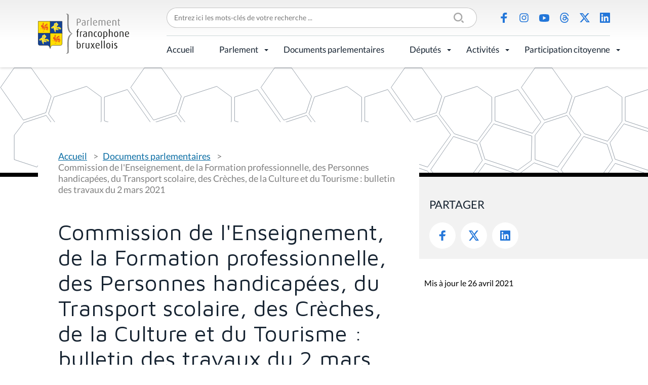

--- FILE ---
content_type: text/html;charset=utf-8
request_url: https://www.parlementfrancophone.brussels/documents/commission-de-lenseignement-de-la-formation-professionnelle-des-personnes-handicapees-du-transport-scolaire-des-creches-de-la-culture-et-du-tourisme-bulletin-des-travaux-du-2-mars-2021
body_size: 5408
content:
<!DOCTYPE html>
<html lang="fr" xml:lang="fr" xmlns="http://www.w3.org/1999/xhtml">
<head><meta content="text/html; charset=utf-8" http-equiv="Content-Type"/>
<title>Commission de l'Enseignement, de la Formation professionnelle, des Personnes handicapées, du Transport scolaire, des Crèches, de la Culture et du Tourisme : bulletin des travaux du 2 mars 2021 — Parlement Francophone Bruxellois</title>
<link href="/++theme++pfbweb/favicon.ico" rel="shortcut icon" type="image/x-icon"/>
<link href="/++theme++pfbweb/apple-touch-icon.png" rel="apple-touch-icon"/>
<link href="/++theme++pfbweb/apple-touch-icon-144x144-precomposed.png" rel="apple-touch-icon-precomposed" sizes="144x144"/>
<link href="/++theme++pfbweb/apple-touch-icon-114x114-precomposed.png" rel="apple-touch-icon-precomposed" sizes="114x114"/>
<link href="/++theme++pfbweb/apple-touch-icon-72x72-precomposed.png" rel="apple-touch-icon-precomposed" sizes="72x72"/>
<link href="/++theme++pfbweb/apple-touch-icon-57x57-precomposed.png" rel="apple-touch-icon-precomposed" sizes="57x57"/>
<link href="/++theme++pfbweb/apple-touch-icon-precomposed.png" rel="apple-touch-icon-precomposed"/>
<meta content="summary" name="twitter:card"/><meta content="Parlement Francophone Bruxellois" property="og:site_name"/><meta content="Commission de l&amp;#x27;Enseignement, de la Formation professionnelle, des Personnes handicapées, du Transport scolaire, des Crèches, de la Culture et du Tourisme : bulletin des travaux du 2 mars 2021" property="og:title"/><meta content="website" property="og:type"/><meta content="" property="og:description"/><meta content="https://www.parlementfrancophone.brussels/documents/commission-de-lenseignement-de-la-formation-professionnelle-des-personnes-handicapees-du-transport-scolaire-des-creches-de-la-culture-et-du-tourisme-bulletin-des-travaux-du-2-mars-2021" property="og:url"/><meta content="https://www.parlementfrancophone.brussels/@@site-logo/logo.svg" property="og:image"/><meta content="image/png" property="og:image:type"/><meta content="2021-03-04T12:17:56+01:00" name="DC.date.created"/><meta content="text/plain" name="DC.format"/><meta content="Document parlementaire" name="DC.type"/><meta content="2021-04-26T08:49:13+01:00" name="DC.date.modified"/><meta content="width=device-width, initial-scale=1.0" name="viewport"/><meta content="Plone - http://plone.com" name="generator"/><link data-bundle="production" href="https://www.parlementfrancophone.brussels/++plone++production/++unique++2024-03-19T22:25:43.779731/default.css" rel="stylesheet"/><link data-bundle="collective-behavior-banner" href="https://www.parlementfrancophone.brussels/++plone++static/++unique++2024-03-19%2022%3A25%3A37.572944/collective-behavior-banner-compiled.css" rel="stylesheet"/><link data-bundle="jqueryui" href="https://www.parlementfrancophone.brussels/collective.js.jqueryui.custom.min.css?version=None" rel="stylesheet"/><link data-bundle="flexbin" href="https://www.parlementfrancophone.brussels/++plone++plone.gallery/++unique++2023-06-30%2016%3A32%3A03.595798/dist/flexbin.css" rel="stylesheet"/><link data-bundle="faceted-jquery" href="https://www.parlementfrancophone.brussels/++plone++static/++unique++2024-03-19%2022%3A25%3A40.455685/faceted-navigation-jquery.min.css" rel="stylesheet"/><link data-bundle="faceted-view" href="https://www.parlementfrancophone.brussels/++plone++static/++unique++2024-03-19%2022%3A25%3A43.564150/faceted-view.min.css" rel="stylesheet"/><link data-bundle="diazo" href="https://www.parlementfrancophone.brussels//++theme++pfbweb/less/theme-compiled.min.css" rel="stylesheet"/><link href="https://www.parlementfrancophone.brussels/documents/commission-de-lenseignement-de-la-formation-professionnelle-des-personnes-handicapees-du-transport-scolaire-des-creches-de-la-culture-et-du-tourisme-bulletin-des-travaux-du-2-mars-2021" rel="canonical"/><link href="https://www.parlementfrancophone.brussels/@@search" rel="search" title="Recherche dans ce site"/></head>
<body class="frontend icons-on portaltype-tabellio-documents-document section-documents site-pfbweb subsection-commission-de-lenseignement-de-la-formation-professionnelle-des-personnes-handicapees-du-transport-scolaire-des-creches-de-la-culture-et-du-tourisme-bulletin-des-travaux-du-2-mars-2021 template-view thumbs-on userrole-anonymous viewpermission-view" data-base-url="https://www.parlementfrancophone.brussels/documents/commission-de-lenseignement-de-la-formation-professionnelle-des-personnes-handicapees-du-transport-scolaire-des-creches-de-la-culture-et-du-tourisme-bulletin-des-travaux-du-2-mars-2021" data-i18ncatalogurl="https://www.parlementfrancophone.brussels/plonejsi18n" data-pat-pickadate='{"selectYears": 200}' data-portal-url="https://www.parlementfrancophone.brussels" data-search-url="https://www.parlementfrancophone.brussels/documents" data-view-url="https://www.parlementfrancophone.brussels/documents/commission-de-lenseignement-de-la-formation-professionnelle-des-personnes-handicapees-du-transport-scolaire-des-creches-de-la-culture-et-du-tourisme-bulletin-des-travaux-du-2-mars-2021" dir="ltr" id="visual-portal-wrapper"><section id="portal-toolbar">
</section><div class="outer-wrapper">
<div class="header-box">
<header class="container grid sticky" id="header">
<div class="col-4 col-xl-2 row-xl-2 header-logo" id="header-logo"><a href="https://www.parlementfrancophone.brussels" id="portal-logo" title="Parlement Francophone Bruxellois">
<img alt="Parlement Francophone Bruxellois" src="https://www.parlementfrancophone.brussels/@@site-logo/logo.svg" title="Parlement Francophone Bruxellois"/></a></div>
<div class="col-xl-10 header-topmenu flex">
<form action="https://www.parlementfrancophone.brussels/@@search" class="" data-pat-livesearch="ajaxUrl:https://www.parlementfrancophone.brussels/@@ajax-search" id="searchGadget_form" role="search">
<div class="LSBox">
<label class="hiddenStructure" for="searchGadget">Chercher par</label>
<div class="searchSection">
<input class="noborder" id="searchbox_currentfolder_only" name="path" type="checkbox" value="/pfbweb/documents"/>
<label for="searchbox_currentfolder_only" style="cursor: pointer">Seulement dans le dossier courant</label>
</div>
<input class="searchField" id="searchGadget" name="SearchableText" placeholder="Entrez ici les mots-clés de votre recherche ..." size="18" title="Entrez ici les mots-clés de votre recherche ..." type="text"/>
<input class="searchButton" type="submit" value="Rechercher"/>
</div>
</form>
<ul class="flex social-icons" id="header-actions">
<li class="saction-facebook">
<a href="https://www.facebook.com/parlementfrancophonebruxellois/" title="Facebook">Facebook</a>
</li>
<li class="saction-instagram">
<a href="https://www.instagram.com/parlementfrancophonebruxellois" title="Instagram">Instagram</a>
</li>
<li class="saction-youtube">
<a href="https://www.youtube.com/channel/UC2OV-5QjSD5pRJrCiYeedIg" title="Youtube">Youtube</a>
</li>
<li class="saction-threads">
<a href="https://www.threads.net/@parlementfrancophonebruxellois" title="Threads">Threads</a>
</li>
<li class="saction-twitter">
<a href="https://twitter.com/ParlFR_Bxl" title="X (Twitter)">X (Twitter)</a>
</li>
<li class="saction-linkedIn">
<a href="https://www.linkedin.com/company/parlement-francophone-bruxellois" title="LinkedIn">LinkedIn</a>
</li>
</ul>
</div>
<div class="col-8 col-xl-10 header-nav" id="header-nav">
<div class="plone-navbar-header">
<button class="plone-navbar-toggle" data-target="#portal-globalnav-collapse" data-toggle="collapse" type="button">
<span class="sr-only">Activer/désactiver la navigation</span>
<span class="icon-bar"></span>
<span class="icon-bar"></span>
<span class="icon-bar"></span>
</button>
</div>
<div class="plone-collapse plone-navbar-collapse" id="portal-globalnav-collapse">
<ul class="plone-nav plone-navbar-nav" id="portal-globalnav">
<li class="accueil"><a class="state-published" href="https://www.parlementfrancophone.brussels/accueil" style="border-bottom-color: #000000;">Accueil</a></li><li class="le-parlement has_subtree"><a aria-haspopup="true" class="state-published" href="https://www.parlementfrancophone.brussels/le-parlement" style="border-bottom-color: #000000;">Parlement</a><input class="opener" id="navitem-le-parlement" type="checkbox"/><label aria-label="Parlement" for="navitem-le-parlement" role="button"></label><ul class="has_subtree dropdown"><li class="le-mot-de-la-presidente-1"><a class="state-published" href="https://www.parlementfrancophone.brussels/le-parlement/le-mot-de-la-presidente-1" style="border-bottom-color: ;">Le mot du Président</a></li><li class="qui-sommes-nous"><a class="state-published" href="https://www.parlementfrancophone.brussels/le-parlement/qui-sommes-nous" style="border-bottom-color: ;">Qui sommes-nous ?</a></li><li class="agenda"><a class="state-published" href="https://www.parlementfrancophone.brussels/le-parlement/agenda" style="border-bottom-color: ;">Agenda</a></li><li class="actualite-parlementaire"><a class="state-published" href="https://www.parlementfrancophone.brussels/le-parlement/actualite-parlementaire" style="border-bottom-color: ;">Actualité parlementaire</a></li><li class="historique"><a class="state-published" href="https://www.parlementfrancophone.brussels/le-parlement/historique" style="border-bottom-color: ;">Historique</a></li><li class="fonctionnement"><a class="state-published" href="https://www.parlementfrancophone.brussels/le-parlement/fonctionnement" style="border-bottom-color: ;">Fonctionnement</a></li><li class="competences"><a class="state-published" href="https://www.parlementfrancophone.brussels/le-parlement/competences" style="border-bottom-color: ;">Compétences</a></li><li class="les-commissions"><a class="state-published" href="https://www.parlementfrancophone.brussels/le-parlement/les-commissions" style="border-bottom-color: ;">Commissions</a></li><li class="le-bureau-le-bureau-elargi-et-le-greffier"><a class="state-published" href="https://www.parlementfrancophone.brussels/le-parlement/le-bureau-le-bureau-elargi-et-le-greffier" style="border-bottom-color: ;">Bureau, Bureau élargi et greffier</a></li><li class="le-gouvernement"><a class="state-published" href="https://www.parlementfrancophone.brussels/le-parlement/le-gouvernement" style="border-bottom-color: ;">Gouvernement</a></li><li class="service-de-mediation"><a class="state-published" href="https://www.parlementfrancophone.brussels/le-parlement/service-de-mediation" style="border-bottom-color: ;">Service de médiation</a></li><li class="lanceur-dalerte"><a class="state-published" href="https://www.parlementfrancophone.brussels/le-parlement/lanceur-dalerte" style="border-bottom-color: ;">Lanceur d'alerte</a></li><li class="le-logo-du-pfb"><a class="state-published" href="https://www.parlementfrancophone.brussels/le-parlement/le-logo-du-pfb" style="border-bottom-color: ;">Outils de communication</a></li><li class="publications"><a class="state-published" href="https://www.parlementfrancophone.brussels/le-parlement/publications" style="border-bottom-color: ;">Publications</a></li><li class="lexique"><a class="state-published" href="https://www.parlementfrancophone.brussels/le-parlement/lexique" style="border-bottom-color: ;">Lexique</a></li><li class="faq"><a class="state-published" href="https://www.parlementfrancophone.brussels/le-parlement/faq" style="border-bottom-color: ;">FAQ</a></li><li class="le-batiment"><a class="state-published" href="https://www.parlementfrancophone.brussels/le-parlement/le-batiment" style="border-bottom-color: ;">Bâtiment</a></li></ul></li><li class="documents"><a class="state-published" href="https://www.parlementfrancophone.brussels/documents" style="border-bottom-color: #000000;">Documents parlementaires</a></li><li class="deputes has_subtree"><a aria-haspopup="true" class="state-published" href="https://www.parlementfrancophone.brussels/deputes" style="border-bottom-color: #000000;">Députés</a><input class="opener" id="navitem-deputes" type="checkbox"/><label aria-label="Députés" for="navitem-deputes" role="button"></label><ul class="has_subtree dropdown"><li class="formulaire-de-recherche"><a class="state-published" href="https://www.parlementfrancophone.brussels/deputes/formulaire-de-recherche" style="border-bottom-color: ;">Formulaire de recherche</a></li><li class="profil-statistique"><a class="state-published" href="https://www.parlementfrancophone.brussels/deputes/profil-statistique" style="border-bottom-color: ;">Profil statistique</a></li><li class="plan-de-l-hemicycle"><a class="state-published" href="https://www.parlementfrancophone.brussels/deputes/plan-de-l-hemicycle" style="border-bottom-color: ;">Plan de l'hémicycle</a></li></ul></li><li class="activites has_subtree"><a aria-haspopup="true" class="state-published" href="https://www.parlementfrancophone.brussels/activites" style="border-bottom-color: #000000;">Activités</a><input class="opener" id="navitem-activites" type="checkbox"/><label aria-label="Activités" for="navitem-activites" role="button"></label><ul class="has_subtree dropdown"><li class="evenements"><a class="state-published" href="https://www.parlementfrancophone.brussels/activites/evenements" style="border-bottom-color: ;">Activités du Parlement</a></li><li class="parrainages-et-prix"><a class="state-published" href="https://www.parlementfrancophone.brussels/activites/parrainages-et-prix" style="border-bottom-color: ;">Prix du Parlement</a></li><li class="visite-du-parlement-francophone-bruxellois"><a class="state-published" href="https://www.parlementfrancophone.brussels/activites/visite-du-parlement-francophone-bruxellois" style="border-bottom-color: ;">Visite du Parlement francophone bruxellois</a></li><li class="assister-aux-debats"><a class="state-published" href="https://www.parlementfrancophone.brussels/activites/assister-aux-debats" style="border-bottom-color: ;">Assister aux débats</a></li></ul></li><li class="participation-citoyenne has_subtree"><a aria-haspopup="true" class="state-published" href="https://www.parlementfrancophone.brussels/participation-citoyenne" style="border-bottom-color: #000000;">Participation citoyenne</a><input class="opener" id="navitem-participation-citoyenne" type="checkbox"/><label aria-label="Participation citoyenne" for="navitem-participation-citoyenne" role="button"></label><ul class="has_subtree dropdown"><li class="democratie-brussels-1"><a class="state-published" href="https://www.parlementfrancophone.brussels/participation-citoyenne/democratie-brussels-1" style="border-bottom-color: ;">democratie.brussels</a></li><li class="actualites"><a class="state-published" href="https://www.parlementfrancophone.brussels/participation-citoyenne/actualites" style="border-bottom-color: ;">Actualités</a></li><li class="vade-mecum"><a class="state-published" href="https://www.parlementfrancophone.brussels/participation-citoyenne/vade-mecum" style="border-bottom-color: ;">Vade-Mecum et lexique des commissions délibératives</a></li><li class="lexique-commissions-deliberatives"><a class="state-published" href="https://www.parlementfrancophone.brussels/participation-citoyenne/lexique-commissions-deliberatives" style="border-bottom-color: ;">Revue de presse</a></li></ul></li>
</ul>
</div>
</div>
</header>
</div>
<header id="content-header" role="banner">
<div class="container">
<header id="portal-top">
</header>
</div>
</header>
<div id="above-content-wrapper">
<div id="viewlet-above-content">
<div class="background" id="portal-banner-default" role="complementary" style="background-image:url(https://www.parlementfrancophone.brussels/++theme++pfbweb/images/banner.svg)">
<div class="container">
<div class="banner_container portal-banner gigantic">
<div class="bannerText">
</div>
</div>
</div>
</div>
<span id="colored-folder" style="border-bottom-color: #000000"></span>
</div>
</div>
<div class="container">
<div class="row">
<aside id="global_statusmessage">
<div>
</div>
</aside>
</div>
<section class="grid grid-no-gap" id="main-container" role="main">
<div id="column1-container">
</div>
<div class="content col-md-8 page-show-background-default social-portlet">
<!-- <p class="pull-right visible-xs">
        <button type="button" class="btn btn-primary btn-xs" data-toggle="offcanvas">Toggle nav</button>
      </p> -->
<div class="row">
<div class="col-xs-12 col-sm-12">
<article id="content">
<span id="social-tags-body" itemscope="" itemtype="http://schema.org/WebPage" style="display: none">
<span itemprop="name">Commission de l&amp;#x27;Enseignement, de la Formation professionnelle, des Personnes handicapées, du Transport scolaire, des Crèches, de la Culture et du Tourisme : bulletin des travaux du 2 mars 2021</span>
<span itemprop="description"></span>
<span itemprop="url">https://www.parlementfrancophone.brussels/documents/commission-de-lenseignement-de-la-formation-professionnelle-des-personnes-handicapees-du-transport-scolaire-des-creches-de-la-culture-et-du-tourisme-bulletin-des-travaux-du-2-mars-2021</span>
<span itemprop="image">https://www.parlementfrancophone.brussels/@@site-logo/logo.svg</span>
</span>
<nav class="plone-breadcrumb" id="portal-breadcrumbs">
<div class="container">
<span class="hiddenStructure" id="breadcrumbs-you-are-here">Vous êtes ici :</span>
<ol aria-labelledby="breadcrumbs-you-are-here">
<li id="breadcrumbs-home">
<a href="https://www.parlementfrancophone.brussels">Accueil</a>
</li>
<li id="breadcrumbs-1">
<a href="https://www.parlementfrancophone.brussels/documents">Documents parlementaires</a>
</li>
<li id="breadcrumbs-2">
<span id="breadcrumbs-current">Commission de l'Enseignement, de la Formation professionnelle, des Personnes handicapées, du Transport scolaire, des Crèches, de la Culture et du Tourisme : bulletin des travaux du 2 mars 2021</span>
</li>
</ol>
</div>
</nav>
<h1 class="documentFirstHeading">Commission de l'Enseignement, de la Formation professionnelle, des Personnes handicapées, du Transport scolaire, des Crèches, de la Culture et du Tourisme : bulletin des travaux du 2 mars 2021</h1>
<span>
<div class="document-download">
<img alt="application/pdf" border="0" src="++resource++mimetype.icons/pdf.png"/>
<a href="https://www.parlementfrancophone.brussels/documents/commission-de-lenseignement-de-la-formation-professionnelle-des-personnes-handicapees-du-transport-scolaire-des-creches-de-la-culture-et-du-tourisme-bulletin-des-travaux-du-2-mars-2021/document">Télécharger le fichier</a>
</div>
</span>
<div class="field">
<label>Type</label>
<div>
<span>Bulletin des Travaux</span>
</div>
</div>
<div class="field">
<label>Session</label>
<div>
<span>2020 - 2021</span>
</div>
</div>
<div class="field">
<label>Document(s) associé(s)</label>
<div>
<div id="results">
<ul>
<li class="even"><div>
<h4><a href="https://www.parlementfrancophone.brussels/agenda/convocations/commission-de-lenseignement-de-la-formation-professionnelle-des-personnes-handicapees-du-transport-scolaire-des-creches-de-la-culture-et-du-tourisme-ordre-du-jour-du-2-mars-2021">Convocation commission (2020 - 2021)</a></h4>
<p class="intitule">Commission de l'Enseignement, de la Formation professionnelle, des Personnes handicapées, du Transport scolaire, des Crèches, de la Culture et du Tourisme : ordre du jour du 2 mars 2021</p>
</div></li>
</ul>
</div>
</div>
</div>
<div class="visualClear"><!-- --></div>
<div class="documentActions">
</div>
</article>
</div>
</div>
<footer class="row">
<div class="col-xs-12 col-sm-12">
<div id="viewlet-below-content">
<div id="gdpr-consent-banner" style="
    z-index: 999999;
    width: 100%;
    position: fixed;
    bottom: 0;
    left: 0;
    padding: 5px;
    background: orange;
    display:none;">
<form action="https://www.parlementfrancophone.brussels/portal_privacy/bannerConsent" data-json-url="https://www.parlementfrancophone.brussels/documents/commission-de-lenseignement-de-la-formation-professionnelle-des-personnes-handicapees-du-transport-scolaire-des-creches-de-la-culture-et-du-tourisme-bulletin-des-travaux-du-2-mars-2021/@@consent-json" method="POST" style="max-width: 800px; margin: auto;">
<div class="gdpr-reason" style="float: left; max-width: 60%;"></div>
<div class="gdpr-actions" style="float: right; padding-top: 5px;">
<input name="consent" style="padding: 5px; margin-right: 10px;" type="submit" value="Autoriser"/>
<input name="refuse" style="padding: 5px; margin-right: 10px;" type="submit" value="Refuser"/>
</div>
<div style="display: none"><input name="protected_1" type="text" value=""/></div></form>
<div style="clear: both; text-align: center;">
<a class="pat-plone-modal" data-pat-plone-modal='{"prependContent": ".portalMessage", "actionOptions": {"redirectOnResponse": true}}' href="https://www.parlementfrancophone.brussels/@@consent">Gérer mes paramètres de confidentialité</a>
</div>
<script defer="defer" src="https://www.parlementfrancophone.brussels/++resource++collective.privacy/consent.js" type="text/javascript"></script>
</div>
</div>
</div>
</footer>
</div>
<aside class="content-aside col-md-4 page-show-background-default">
<div class="portletWrapper" data-portlethash="706c6f6e652e7269676874636f6c756d6e0a636f6e746578740a2f7066627765620a736f6369616c" id="portletwrapper-706c6f6e652e7269676874636f6c756d6e0a636f6e746578740a2f7066627765620a736f6369616c">
<aside class="portlet portletSocial" id="portletSocial" role="search">
<div class="social">
<header class="portletHeader">
                Partager
            </header>
<div class="portletContent">
<ul class="social-icons flex">
<li class="saction-facebook">
<a href="https://www.facebook.com/sharer/sharer.php?u=https://www.parlementfrancophone.brussels/documents/commission-de-lenseignement-de-la-formation-professionnelle-des-personnes-handicapees-du-transport-scolaire-des-creches-de-la-culture-et-du-tourisme-bulletin-des-travaux-du-2-mars-2021" target="_blank" title="Facebook">
                            Facebook
                        </a>
</li>
<li class="saction-twitter">
<a href="https://twitter.com/share?url=https://www.parlementfrancophone.brussels/documents/commission-de-lenseignement-de-la-formation-professionnelle-des-personnes-handicapees-du-transport-scolaire-des-creches-de-la-culture-et-du-tourisme-bulletin-des-travaux-du-2-mars-2021&amp;text=Commission de l'Enseignement, de la Formation professionnelle, des Personnes handicapées, du Transport scolaire, des Crèches, de la Culture et du Tourisme : bulletin des travaux du 2 mars 2021" target="_blank" title="Twitter">
                            Twitter
                        </a>
</li>
<li class="saction-linkedIn">
<a href="https://www.linkedin.com/shareArticle?url=https://www.parlementfrancophone.brussels/documents/commission-de-lenseignement-de-la-formation-professionnelle-des-personnes-handicapees-du-transport-scolaire-des-creches-de-la-culture-et-du-tourisme-bulletin-des-travaux-du-2-mars-2021&amp;title=Commission de l'Enseignement, de la Formation professionnelle, des Personnes handicapées, du Transport scolaire, des Crèches, de la Culture et du Tourisme : bulletin des travaux du 2 mars 2021" target="_blank" title="LinkedIn">
                            LinkedIn
                        </a>
</li>
</ul>
</div>
</div>
<div class="metadata">
<div class="modified">Mis à jour le 26 avril 2021</div>
</div>
</aside>
</div>
</aside>
</section>
<!--/row-->
</div>
<!--/container-->
</div><!--/outer-wrapper --><div class="footer-box">
<footer class="container grid" id="footer">
<div class="footer-logo col-lg-3 row-lg-2">
<a href="https://www.parlementfrancophone.brussels" id="portal-logo" title="Parlement Francophone Bruxellois">
<img alt="Parlement Francophone Bruxellois" src="https://www.parlementfrancophone.brussels/@@site-logo/logo.svg" title="Parlement Francophone Bruxellois"/></a>
<address>Rue du Lombard 77<br/>1000 Bruxelles</address>
</div>
<div class="footer-menu col-lg-9 grid">
<ul class="flex footer-topmenu col-lg-6" id="footer-menu">
<li class="saction-contact">
<a href="https://www.parlementfrancophone.brussels/contacts" title="Contact">Contact</a>
</li>
<li class="saction-presse">
<a href="https://www.parlementfrancophone.brussels/presse" title="Presse">Presse</a>
</li>
<li class="saction-lienutiles">
<a href="https://www.parlementfrancophone.brussels/outils_pedagogiques/liens-utiles" title="Liens utiles">Liens utiles</a>
</li>
</ul>
<ul class="flex social-icons col-lg-6" id="footer-social">
<li class="saction-facebook">
<a href="https://www.facebook.com/parlementfrancophonebruxellois/" title="Facebook">Facebook</a>
</li>
<li class="saction-instagram">
<a href="https://www.instagram.com/parlementfrancophonebruxellois" title="Instagram">Instagram</a>
</li>
<li class="saction-youtube">
<a href="https://www.youtube.com/channel/UC2OV-5QjSD5pRJrCiYeedIg" title="Youtube">Youtube</a>
</li>
<li class="saction-threads">
<a href="https://www.threads.net/@parlementfrancophonebruxellois" title="Threads">Threads</a>
</li>
<li class="saction-twitter">
<a href="https://twitter.com/ParlFR_Bxl" title="X (Twitter)">X (Twitter)</a>
</li>
<li class="saction-linkedIn">
<a href="https://www.linkedin.com/company/parlement-francophone-bruxellois" title="LinkedIn">LinkedIn</a>
</li>
</ul>
</div>
<div class="footer-bottommenu flex col-lg-9">
<ul class="flex" id="footer-bottom">
<li class="saction-mentions">
<a href="https://www.parlementfrancophone.brussels/mentions-legales" title="Mentions légales">Mentions légales</a>
</li>
<li class="saction-vieprivee">
<a href="https://www.parlementfrancophone.brussels/politique-de-donnees" title="Politique de données">Politique de données</a>
</li>
<li class="saction-accessibilite">
<a href="https://www.parlementfrancophone.brussels/declaration-daccessibilite" title="Déclaration d'accessibilité">Déclaration d'accessibilité</a>
</li>
</ul>
</div>
</footer>
</div><script>PORTAL_URL = 'https://www.parlementfrancophone.brussels';</script><script data-bundle="production" src="https://www.parlementfrancophone.brussels/++plone++production/++unique++2024-03-19T22:25:43.779731/default.js" type="text/javascript"></script><script data-bundle="owl_carousel" src="https://www.parlementfrancophone.brussels/++plone++pfbweb.js/++unique++2021-03-27%2014%3A47%3A02.891003/owl.carousel.js" type="text/javascript"></script><script data-bundle="collective-behavior-banner" src="https://www.parlementfrancophone.brussels/++plone++static/++unique++2024-03-19%2022%3A25%3A37.572944/responsiveslides-min-compiled.js" type="text/javascript"></script><script data-bundle="jqueryui" src="https://www.parlementfrancophone.brussels/collective.js.jqueryui.custom.min.js?version=None" type="text/javascript"></script><script data-bundle="spotlightjs" src="https://www.parlementfrancophone.brussels/++plone++plone.gallery/++unique++2023-06-30%2016%3A32%3A03.595798/dist/spotlight.bundle.js" type="text/javascript"></script><script data-bundle="faceted-jquery" src="https://www.parlementfrancophone.brussels/++plone++static/++unique++2024-03-19%2022%3A25%3A40.455685/faceted-navigation-jquery.min.js" type="text/javascript"></script><script data-bundle="faceted-view" src="https://www.parlementfrancophone.brussels/++plone++static/++unique++2024-03-19%2022%3A25%3A43.564150/faceted-view.min.js" type="text/javascript"></script><script data-bundle="tabellio.searchform" src="https://www.parlementfrancophone.brussels/++plone++tabellio.searchform/++unique++2024-03-19%2022%3A25%3A43.775237/faceted-compiled.js" type="text/javascript"></script><script type="text/javascript">
        jQuery(function($){
            if (typeof($.datepicker) != "undefined"){
              $.datepicker.setDefaults(
                jQuery.extend($.datepicker.regional['fr'],
                {dateFormat: 'dd/mm/yy'}));
            }
        });
        </script><script defer="defer" src="https://www.parlementfrancophone.brussels/++resource++collective.privacy/consent.js" type="text/javascript"></script></body>
</html>

--- FILE ---
content_type: text/css; charset=utf-8
request_url: https://www.parlementfrancophone.brussels//++theme++pfbweb/less/owl.carousel.min.css
body_size: 9148
content:
/**
 * Owl Carousel v2.3.4
 * Copyright 2013-2018 David Deutsch
 * Licensed under: SEE LICENSE IN https://github.com/OwlCarousel2/OwlCarousel2/blob/master/LICENSE
 */
 .owl-carousel,.owl-carousel .owl-item{-webkit-tap-highlight-color:transparent;position:relative}.owl-carousel{display:none;width:100%;z-index:1}.owl-carousel .owl-stage{position:relative;-ms-touch-action:pan-Y;touch-action:manipulation;-moz-backface-visibility:hidden}.owl-carousel .owl-stage:after{content:".";display:block;clear:both;visibility:hidden;line-height:0;height:0}.owl-carousel .owl-stage-outer{position:relative;overflow:hidden;-webkit-transform:translate3d(0,0,0)}.owl-carousel .owl-item,.owl-carousel .owl-wrapper{-webkit-backface-visibility:hidden;-moz-backface-visibility:hidden;-ms-backface-visibility:hidden;-webkit-transform:translate3d(0,0,0);-moz-transform:translate3d(0,0,0);-ms-transform:translate3d(0,0,0)}.owl-carousel .owl-item{min-height:1px;float:left;-webkit-backface-visibility:hidden;-webkit-touch-callout:none}.owl-carousel .owl-item img{display:block;width:100%}.owl-carousel .owl-dots.disabled,.owl-carousel .owl-nav.disabled{display:none}.no-js .owl-carousel,.owl-carousel.owl-loaded{display:block}.owl-carousel .owl-dot,.owl-carousel .owl-nav .owl-next,.owl-carousel .owl-nav .owl-prev{cursor:pointer;-webkit-user-select:none;-ms-user-select:none;user-select:none}.owl-carousel .owl-nav button.owl-next,.owl-carousel .owl-nav button.owl-prev,.owl-carousel button.owl-dot{background:0 0;color:inherit;border:none;padding:0!important;font:inherit}.owl-carousel.owl-loading{opacity:0;display:block}.owl-carousel.owl-hidden{opacity:0}.owl-carousel.owl-refresh .owl-item{visibility:hidden}.owl-carousel.owl-drag .owl-item{-ms-touch-action:pan-y;touch-action:pan-y;-webkit-user-select:none;-ms-user-select:none;user-select:none}.owl-carousel.owl-grab{cursor:move;cursor:grab}.owl-carousel.owl-rtl{direction:rtl}.owl-carousel.owl-rtl .owl-item{float:right}.owl-carousel .animated{animation-duration:1s;animation-fill-mode:both}.owl-carousel .owl-animated-in{z-index:0}.owl-carousel .owl-animated-out{z-index:1}.owl-carousel .fadeOut{animation-name:fadeOut}@keyframes fadeOut{0%{opacity:1}100%{opacity:0}}.owl-height{transition:height .5s ease-in-out}.owl-carousel .owl-item .owl-lazy{opacity:0;transition:opacity .4s ease}.owl-carousel .owl-item .owl-lazy:not([src]),.owl-carousel .owl-item .owl-lazy[src^=""]{max-height:0}.owl-carousel .owl-item img.owl-lazy{transform-style:preserve-3d}.owl-carousel .owl-video-wrapper{position:relative;height:100%;background:#000}.owl-carousel .owl-video-play-icon{position:absolute;height:80px;width:80px;left:50%;top:50%;margin-left:-40px;margin-top:-40px;background:url(owl.video.play.png) no-repeat;cursor:pointer;z-index:1;-webkit-backface-visibility:hidden;transition:transform .1s ease}.owl-carousel .owl-video-play-icon:hover{transform:scale(1.3,1.3)}.owl-carousel .owl-video-playing .owl-video-play-icon,.owl-carousel .owl-video-playing .owl-video-tn{display:none}.owl-carousel .owl-video-tn{opacity:0;height:100%;background-position:center center;background-repeat:no-repeat;background-size:contain;transition:opacity .4s ease}.owl-carousel .owl-video-frame{position:relative;z-index:1;height:100%;width:100%}
/*# sourceMappingURL=[data-uri] */

--- FILE ---
content_type: image/svg+xml
request_url: https://www.parlementfrancophone.brussels/++theme++pfbweb/images/social/li.svg
body_size: 685
content:
<svg width="15" height="15" viewBox="0 0 15 15" fill="none" xmlns="http://www.w3.org/2000/svg">
<path fill-rule="evenodd" clip-rule="evenodd" d="M0.652174 0H14.2547C14.6273 0 14.9068 0.28125 15 0.65625V14.3438C15 14.7188 14.7205 15 14.3478 15H0.652174C0.279503 15 0 14.7188 0 14.4375V0.65625C0 0.28125 0.279503 0 0.652174 0ZM2.23602 12.75H4.37888H4.47205V5.625H2.23602V12.75ZM3.35404 4.6875C2.6087 4.6875 2.04969 4.03125 2.04969 3.375C2.04969 2.625 2.6087 2.0625 3.35404 2.0625C4.09938 2.0625 4.65839 2.625 4.65839 3.375C4.56522 4.03125 4.00621 4.6875 3.35404 4.6875ZM10.4348 12.75H12.5776V8.8125C12.5776 6.9375 12.205 5.4375 9.96894 5.4375C8.9441 5.4375 8.19876 6 7.91925 6.5625V5.625H5.7764V12.8438H8.01242V9.28125C8.01242 8.34375 8.19876 7.40625 9.31677 7.40625C10.4348 7.40625 10.4348 8.4375 10.4348 9.28125V12.75Z" fill="#2276D9"/>
</svg>
